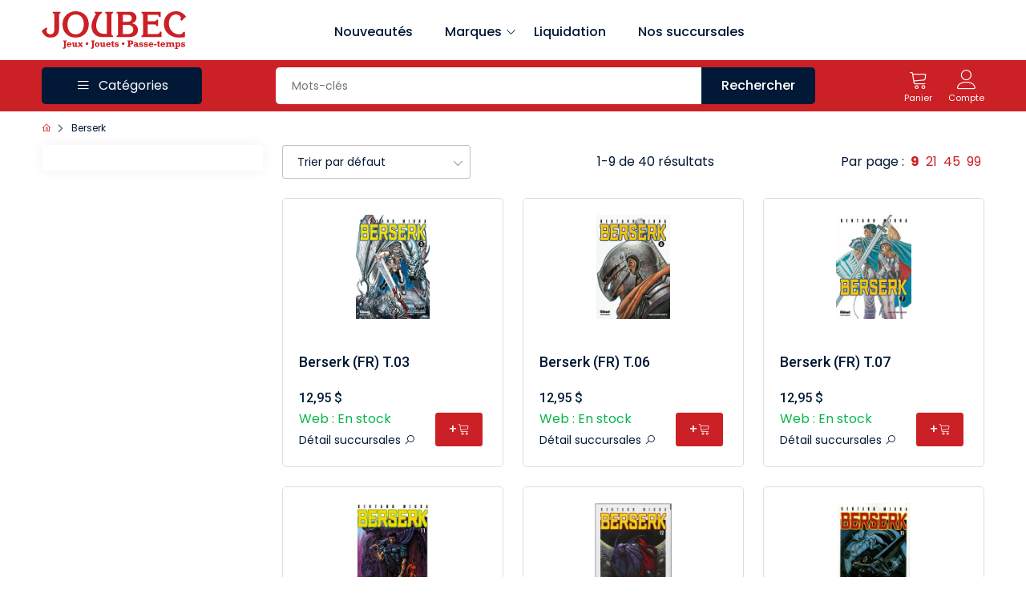

--- FILE ---
content_type: text/html; charset=utf-8
request_url: https://www.joubec.com/fr/recherche/berserk/?p0=s&p1=5194
body_size: 10789
content:

	<!DOCTYPE html>
	<html lang="fr">
	
	<head>
		<meta charset="UTF-8">

		<title>Berserk - Joubec acheter jouets et jeux au Québec et Canada - Achat en ligne</title>


		<meta name="viewport" content="width=device-width, initial-scale=1.0">
		<meta name="keywords" content="">
		<meta name="author" content="Joubec - www.joubec.com">
		<meta name="robots" content="nofollow">

		<base href="https://www.joubec.com/">
		<link rel="canonical" href="https://www.joubec.com/fr/recherche/berserk/?p0=s&amp;p1=5194">

		<link rel="apple-touch-icon" sizes="180x180" href="/apple-touch-icon.png">
		<link rel="icon" type="image/png" sizes="32x32" href="/favicon-32x32.png">
		<link rel="icon" type="image/png" sizes="16x16" href="/favicon-16x16.png">
		<link rel="manifest" href="/site.webmanifest">
		<link rel="mask-icon" href="/safari-pinned-tab.svg" color="#cc0000">
		<meta name="apple-mobile-web-app-title" content="Joubec">
		<meta name="application-name" content="Joubec">
		<meta name="msapplication-TileColor" content="#b91d47">
		<meta name="theme-color" content="#ffffff">

		<!-- Facebook Meta Tags -->
		<meta property="og:url" content="https://www.joubec.com/fr/recherche/berserk/?p0=s&amp;p1=5194">
		<meta property="og:type" content="website">
		<meta property="og:title" content="Berserk - Joubec acheter jouets et jeux au Québec et Canada - Achat en ligne">
		<meta property="og:description" content="">
		<meta property="og:image" content="https://www.joubec.com/img/logo-social.png">

		<!-- Twitter Meta Tags -->
		<meta name="twitter:card" content="summary_large_image">
		<meta property="twitter:domain" content="joubec.com">
		<meta property="twitter:url" content="https://www.joubec.com/fr/recherche/berserk/?p0=s&amp;p1=5194">
		<meta name="twitter:title" content="Berserk - Joubec acheter jouets et jeux au Québec et Canada - Achat en ligne">
		<meta name="twitter:description" content="">
		<meta name="twitter:image" content="https://www.joubec.com/img/logo-social.png">

		<!-- all css -->
		<link rel="stylesheet" href="assets/css/bootstrap.min.css">
		<link rel="stylesheet" href="assets/css/jquery-ui.css">
		<link rel="stylesheet" href="assets/css/slick-181.css">
		<link rel="stylesheet" href="assets/css/slick-theme.css">
		<link rel="stylesheet" href="assets/css/line-awesome.css">
		<link rel="stylesheet" href="assets/css/nice-select.css">
		<link rel="stylesheet" href="assets/css/style.12.css">
		<link rel="stylesheet" href="assets/css/responsive.2.css">

		<!-- all js -->
		<script src="assets/js/bootstrap.bundle.min.js"></script>
		<script src="assets/js/jquery-3.5.1.min.js"></script>
		<script src="assets/js/jquery-ui.min.js"></script>
		<script src="assets/js/slick-181.min.js"></script>
		<script src="assets/js/jquery.nice-select.min.js"></script>

		<script src="https://www.paypal.com/sdk/js?client-id=AbF0bwrp-w_7Gk142w2iA7xv34B0sfb-_wT0CZfvaYzvE2f5bOpKY_hAcMUBzbnwgusCwSWZNuWkfhIg&vault=true&locale=fr_CA&currency=CAD"></script>

    <!-- Google Tag Manager -->
    <script>(function(w,d,s,l,i){w[l]=w[l]||[];w[l].push({'gtm.start':
    new Date().getTime(),event:'gtm.js'});var f=d.getElementsByTagName(s)[0],
    j=d.createElement(s),dl=l!='dataLayer'?'&l='+l:'';j.async=true;j.src=
    'https://www.googletagmanager.com/gtm.js?id='+i+dl;f.parentNode.insertBefore(j,f);
    })(window,document,'script','dataLayer','GTM-5F3R8FXL');</script>
    <!-- End Google Tag Manager -->

	<script data-cfasync="false" nonce="971b2e66-7972-4c3b-8de4-cdf48da35892">try{(function(w,d){!function(j,k,l,m){if(j.zaraz)console.error("zaraz is loaded twice");else{j[l]=j[l]||{};j[l].executed=[];j.zaraz={deferred:[],listeners:[]};j.zaraz._v="5874";j.zaraz._n="971b2e66-7972-4c3b-8de4-cdf48da35892";j.zaraz.q=[];j.zaraz._f=function(n){return async function(){var o=Array.prototype.slice.call(arguments);j.zaraz.q.push({m:n,a:o})}};for(const p of["track","set","debug"])j.zaraz[p]=j.zaraz._f(p);j.zaraz.init=()=>{var q=k.getElementsByTagName(m)[0],r=k.createElement(m),s=k.getElementsByTagName("title")[0];s&&(j[l].t=k.getElementsByTagName("title")[0].text);j[l].x=Math.random();j[l].w=j.screen.width;j[l].h=j.screen.height;j[l].j=j.innerHeight;j[l].e=j.innerWidth;j[l].l=j.location.href;j[l].r=k.referrer;j[l].k=j.screen.colorDepth;j[l].n=k.characterSet;j[l].o=(new Date).getTimezoneOffset();if(j.dataLayer)for(const t of Object.entries(Object.entries(dataLayer).reduce((u,v)=>({...u[1],...v[1]}),{})))zaraz.set(t[0],t[1],{scope:"page"});j[l].q=[];for(;j.zaraz.q.length;){const w=j.zaraz.q.shift();j[l].q.push(w)}r.defer=!0;for(const x of[localStorage,sessionStorage])Object.keys(x||{}).filter(z=>z.startsWith("_zaraz_")).forEach(y=>{try{j[l]["z_"+y.slice(7)]=JSON.parse(x.getItem(y))}catch{j[l]["z_"+y.slice(7)]=x.getItem(y)}});r.referrerPolicy="origin";r.src="/cdn-cgi/zaraz/s.js?z="+btoa(encodeURIComponent(JSON.stringify(j[l])));q.parentNode.insertBefore(r,q)};["complete","interactive"].includes(k.readyState)?zaraz.init():j.addEventListener("DOMContentLoaded",zaraz.init)}}(w,d,"zarazData","script");window.zaraz._p=async d$=>new Promise(ea=>{if(d$){d$.e&&d$.e.forEach(eb=>{try{const ec=d.querySelector("script[nonce]"),ed=ec?.nonce||ec?.getAttribute("nonce"),ee=d.createElement("script");ed&&(ee.nonce=ed);ee.innerHTML=eb;ee.onload=()=>{d.head.removeChild(ee)};d.head.appendChild(ee)}catch(ef){console.error(`Error executing script: ${eb}\n`,ef)}});Promise.allSettled((d$.f||[]).map(eg=>fetch(eg[0],eg[1])))}ea()});zaraz._p({"e":["(function(w,d){})(window,document)"]});})(window,document)}catch(e){throw fetch("/cdn-cgi/zaraz/t"),e;};</script></head>
	
	<body>
	

    <!-- Google Tag Manager (noscript) -->
    <noscript><iframe src="https://www.googletagmanager.com/ns.html?id=GTM-5F3R8FXL"
    height="0" width="0" style="display:none;visibility:hidden"></iframe></noscript>
    <!-- End Google Tag Manager (noscript) -->

	<!-- Preloader -->
		<div class="preloader">
			<img src="assets/images/preloader.gif" alt="preloader">
		</div>
	
		<!-- top header -->
		<header class="home-2 d-none d-lg-block">
			<div class="container">
				<div class="d-flex align-items-center justify-content-between">
					 <!-- logo  -->
					<div class="logo">
						<a href="fr/">
							<img loading="lazy" src="img/logo-main.svg" alt="Joubec">
						</a>
					</div>
	
					<ul class="nav_bar">
						<li><a href="fr/recherche/nouveaute/?p0=new&amp;p1=1">Nouveautés</a></li>

						<li class="withsubs">
							<a>Marques <span><i class="las la-angle-down"></i></span></a>
							<div class="subnav py-3 px-2 gx-4">
								<ul class="pb-2">
									<li><a href="fr/marques/">Afficher toutes les marques</a></li>
								</ul>
								<div class="d-flex">
									<div class="single_subnav">
										<ul>
											<li><a href="fr/page/brio">Brio Jouets</a></li>
											<li><a href="fr/page/djeco">Djeco</a></li>
											<li><a href="fr/page/lego">LEGO</a></li>
											<li><a href="fr/page/lorcana">Lorcana</a></li>
											<li><a href="fr/page/playmobil">Playmobil</a></li>
											<li><a href="fr/page/pokemon">Pokémon</a></li>
											<li><a href="fr/page/schleich">Schleich</a></li>
											<li><a href="fr/page/smartgames">Smart Games</a></li>
											<li><a href="fr/page/upperdeck">Upper Deck</a></li>
										</ul>
									</div>
								</div>
							</div>
						</li>

						<li><a href="fr/recherche/reduit/?p0=rebate&amp;p1=1">Liquidation</a></li>

						<li><a href="fr/succursales/">Nos succursales</a></li>
					</ul>
					<div style="width: 180px;"></div>
				</div>
			</div>
		</header>
	
		<!-- navbar -->
		<nav class="home-2">
			<div class="container">
				<div class="d-flex align-items-center justify-content-between">
					<a href="fr/" class="mobile_logo d-block d-lg-none">
						<img loading="lazy" src="img/logo-main-w.svg" alt="Joubec">
					</a>
					<div class="all_category otherpage d-none d-lg-block">
						<div class="bars text-white d-flex align-items-center justify-content-center">
							<span class="icon">
								<i class="las la-bars"></i>
							</span>
							<span class="icon_text">Catégories</span>
						</div>
						<div class="sub_categories">
							<h5 class="d-block position-relative d-lg-none subcats_title">
								Catégories
							</h5>
							<div class="singlecats withsub">
    <span class="img_wrp">
        <i class="las la-robot"></i>
    </span>
    <span class="txt">Jouets</span>
    <span class="wsicon"><i class="las la-angle-right"></i></span>
    <div class="mega_menu">
        <div class="single_mega_menu">
            <div class="mega_menu_wrap">
                <h4><a href="fr/recherche/jouet/?p0=c&p1=95&src=m">Jouets</a></h4>
                <div class="mega_categories">
                    <a href="fr/recherche/bob/?p0=c&p1=209&src=m">Bébé</a>
                    <a href="fr/recherche/poupee/?p0=c&p1=36&src=m">Poupées</a>
                    <a href="fr/recherche/peluche/?p0=c&p1=82&src=m">Peluches</a>
                    <a href="fr/recherche/jouet/bain/?p0=c&p1=114&src=m">Bain</a>
                    <a href="fr/recherche/jouet/aimante/?p0=c&p1=421&src=m">Aimanté</a>
                    <a href="fr/recherche/jouet/educatif/?p0=c&p1=124&src=m">Éducatif</a>
                    <a href="fr/recherche/jouet/electronique/?p0=c&p1=97&src=m">Électronique</a>
                    <a href="fr/recherche/jouet/jeu-d-imitation-faire-semblant/?p0=c&p1=231&src=m">Jeu d'imitation</a>
                    <a href="">Science</a>
                    <a href="">Construction</a>
                    <a href="fr/recherche/jouet/ete-et-exterieur/?p0=c&p1=174&src=m">Jouet d'été</a>
                    <a href="fr/recherche/jouet/hiver/?p0=c&p1=422&src=m">Jouet d'hiver</a>
                </div>
            </div>
        </div>
    
        <div class="single_mega_menu">
            <div class="mega_menu_wrap">
                <h4><a href="fr/recherche/jouet/?p0=c&p1=95&src=m">Jouets</a></h4>
                <div class="mega_categories">
                    <a href="fr/recherche/jouet/vehicules/?p0=c&p1=149&src=m">Véhicules</a>
                    <a href="fr/recherche/jouet/musique/?p0=c&p1=553&src=m">Musique</a>
                    <a href="fr/recherche/jouet/nourriture/?p0=c&p1=126&src=m">Nourriture</a>
                    <a href="fr/recherche/jouet/billes/?p0=c&p1=619&src=m">Billes</a>
                    <a href="fr/recherche/jouet/sport/?p0=c&p1=175&src=m">Sport</a>
                    <a href="fr/recherche/jouet/sauteur/?p0=c&p1=419&src=m">Sauteur</a>
                    <a href="fr/recherche/jouet/porteur-et-velo/?p0=c&p1=182&src=m">Porteur et vélo</a>
                    <a href="fr/recherche/jouet/tente-tunnel/?p0=c&p1=420&src=m">Tente / tunnel</a>
                </div>
            </div>
            <div class="mega_menu_wrap">
                <h4><a href="fr/recherche/deguisement/?p0=c&p1=86&src=m">Déguisements</a></h4>
                <div class="mega_categories">
                    <a href="fr/recherche/bijou/?p0=c&p1=216">Bijoux</a>
                    <a href="fr/recherche/loisir-creatif/parfum-cosmetique/?p0=c&p1=558">Cosmétiques</a>
                </div>
            </div>
        </div>
    
        <div class="single_mega_menu">
            <div class="mega_menu_wrap">
                <h4>Jouets à collectionner</h4>
                <div class="mega_categories">
                    <a href="fr/recherche/?p0=q&p1=bakugan&src=m">Bakugan</a>
                    <a href="fr/recherche/?p0=q&p1=beyblade&src=m">Beyblade</a>
                    <a href="fr/recherche/?p0=q&p1=pokemon&src=m">Pokémon</a>
                    <a href="fr/recherche/?p0=q&p1=tech+deck&src=m">Tech Deck</a>
                    <a href="fr/recherche/l-o-l-surprise-lol/?p0=b&p1=1105&src=m">L.O.L. Suprise (LOL)</a>
                    <a href="fr/recherche/jouets-a-collectionner/calico-critters/?p0=c&p1=621&src=m">Calico Critters</a>
                </div>
            </div>
            <div class="mega_menu_wrap">
                <div class="mega_categories">
                    <a href="fr/recherche/brique-lego/?p0=c&p1=40&src=m">LEGO</a>
                    <a href="fr/recherche/playmobil/?p0=c&p1=38">Playmobil</a>
                    <a href="fr/recherche/train-en-bois/?p0=k&p1=1121&src=m">Train en bois</a>
                    <a href="fr/categorie/figurine-schleich/?p0=42">Figurines Schleich</a>
                 </div>
            </div>
        </div>
        <!-- single mega menu brands  -->
        <div class="single_mega_menu brnd">
            <div class="mega_brands">
                <a href="fr/page/schleich" class="mega_brnd_img">
                    <img loading="lazy" src="/images/raw_thumb/992bd1d1-7807-11ee-936f-fa163e529ced_t.jpg" alt="Schleich">
                </a>
                <a href="fr/recherche/?p0=b&p1=94&src=m" class="mega_brnd_img">
                    <img loading="lazy" src="/images/raw_thumb/216b5cf1-74d9-11ee-936f-fa163e529ced_t.jpg" alt="Hape">
                </a>
                <a href="fr/recherche/?p0=b&p1=6&src=m" class="mega_brnd_img">
                    <img loading="lazy" src="/images/raw_thumb/31c587ac-7807-11ee-936f-fa163e529ced_t.jpg" alt="Corolle">
                </a>
                <a href="fr/recherche/?p0=b&p1=138&src=m" class="mega_brnd_img">
                    <img loading="lazy" src="/images/raw_thumb/7b773c3e-74d8-11ee-936f-fa163e529ced_t.jpg" alt="Calico Critters">
                </a>
                <a href="fr/page/lego" class="mega_brnd_img">
                    <img loading="lazy" src="/images/raw_thumb/139e5e69-7807-11ee-936f-fa163e529ced_t.jpg" alt="LEGO">
                </a>
                <a href="fr/page/playmobil" class="mega_brnd_img">
                    <img loading="lazy" src="/images/raw_thumb/85482d66-7807-11ee-936f-fa163e529ced_t.jpg" alt="Playmobil">
                </a>
            </div>
        </div>
    </div>
</div>
<div class="singlecats withsub">
    <span class="img_wrp">
        <i class="las la-dice"></i>
    </span>
    <span class="txt">Jeux de société</span>
    <span class="wsicon"><i class="las la-angle-right"></i></span>
    <div class="mega_menu">
        <div class="single_mega_menu">
            <div class="mega_menu_wrap">
                 <h4><a href="fr/recherche/jeu-de-societe/?p0=c&p1=29&src=m">Jeux de société</a></h4>
                <div class="mega_categories">
                    <a href="fr/recherche/jeu-de-societe/classique/?p0=c&p1=81&src=m">Classique et traditionnel</a>
                    <a href="fr/recherche/jeu-de-societe/jeu-solitaire-1-joueur/?p0=c&p1=467&src=m">Solo (1 joueur)</a>
                    <a href="fr/recherche/jeu-de-societe-2-joueurs/?p0=k&p1=626&src=m">Pour 2 joueurs</a>
                    <a href="fr/recherche/jeu-de-societe/familial/?p0=c&p1=402&src=m">Familial</a>
                    <a href="fr/recherche/jeu-de-societe/passionne/?p0=c&p1=30&src=m">Pour les passionnés</a>
                    <a href="fr/recherche/jeu-de-societe/enfant/?p0=c&p1=93&src=m">Pour enfants</a>
                    <a href="fr/recherche/jeu/educatif/?p0=c&p1=161&src=m">Éducatif</a>
                    <a href="fr/recherche/jeu-de-societe/questionnaire/?p0=c&p1=70&src=m">Questionnaire</a>
                    <a href="fr/recherche/jeu-de-societe/party-et-ambiance/?p0=c&p1=173&src=m">De party et d'ambiance</a>
                    <a href="fr/recherche/jeu-de-societe/roll-and-write/?p0=c&p1=505&src=m">À cocher (Roll and Write)</a>
                    <a href="fr/recherche/jeu-de-societe/deck-building/?p0=c&p1=520&src=m">"Deck-building"</a>
                    <a href="fr/recherche/jeu-de-societe/jeu-de-cartes-evolutif/?p0=c&p1=404&src=m">Cartes évolutif</a>
                </div>
            </div>
        </div>
    
        <div class="single_mega_menu">
            <div class="mega_menu_wrap">
                <h4><a href="fr/recherche/jeu-de-societe/?p0=c&p1=29&src=m">Jeux de société</a></h4>
                <div class="mega_categories">
                    <a href="fr/recherche/jeu-de-societe/abstrait/?p0=c&p1=107&src=m">Abstrait et de logique</a>
                    <a href="fr/recherche/jeu-de-societe/enquetes-enigme/?p0=c&p1=504&src=m">Enquêtes et d'énigmes</a>
                    <a href="fr/recherche/jeu-de-societe/meurtre-et-mystere/?p0=c&p1=163&src=m">Meurtre et mystère</a>
                    <a href="fr/recherche/jeu-de-societe/jeu-d-evasion/?p0=c&p1=417&src=m">Évasion</a>
                    <a href="fr/recherche/jeu-de-societe/manipulation/?p0=c&p1=109&src=m">Manipulation</a>
                    <a href="">Domino, échecs, casino, poker</a>
                    <a href="fr/recherche/jeu-de-societe/cartes-a-jouer/?p0=c&p1=99&src=m">Cartes à jouer</a>
                    <a href="fr/recherche/jeu-de-societe/accessoire/?p0=c&p1=123&src=m">Accessoires pour jeux</a>
                </div>
            </div>
        </div>
    
        <div class="single_mega_menu">
            <div class="mega_menu_wrap">
                <h4><a href="fr/recherche/jeu-de-role/?p0=c&p1=23&src=m">Jeux de rôle</a></h4>
                <div class="mega_categories">
                    <a href="fr/recherche/jeu-de-role/livre/?p0=c&p1=24&src=m">Livres</a>
                    <a href="fr/recherche/jeu-de-role/des/?p0=c&p1=622&src=m">Dés</a>
                    <a href="fr/recherche/jeu-de-role/miniature-accessoire/?p0=c&p1=533&src=m">Accessoires pour figurines</a>
                    <a href="fr/recherche/jeu-de-role/miniature-non-peinte/?p0=c&p1=536&src=m">Figurines non peintes</a>
                    <a href="fr/recherche/jeu-de-role/miniature-peinte/?p0=c&p1=85&src=m">Figurines peintes</a>
                </div>
            </div>
            <div class="mega_menu_wrap">
                <h4><a href="fr/recherche/carte-a-collectionner/?p0=c&p1=25&src=m">Cartes à collectionner</a></h4>
                <div class="mega_categories">
                    <a href="fr/recherche/carte-a-collectionner/magic-the-gathering-mtg/?p0=c&p1=270&src=m">Magic the Gathering (MTG)</a>
                    <a href="fr/recherche/carte-a-collectionner/pokemon/?p0=c&p1=272&src=m">Pokémon</a>
                    <a href="fr/recherche/carte-a-collectionner/carte-hockey/?p0=c&p1=26&src=m">Cartes de hockey</a>
                    <a href="fr/recherche/carte-a-collectionner/accessoire/?p0=c&p1=28&src=m">Accessoires</a>
                </div>
            </div>
        </div>
        <!-- single mega menu brands  -->
        <div class="single_mega_menu brnd">
            <div class="mega_brands">
                <a href="fr/page/djeco" class="mega_brnd_img">
                    <img loading="lazy" src="/images/raw_thumb/09eb3d06-7807-11ee-936f-fa163e529ced_t.jpg" alt="Djeco">
                </a>
                <a href="fr/recherche/?p0=b&p1=49&src=m" class="mega_brnd_img">
                    <img loading="lazy" src="/images/raw_thumb/5c545cf9-74d9-11ee-936f-fa163e529ced_t.jpg" alt="Asmodee">
                </a>
                <a href="fr/page/smartgames" class="mega_brnd_img">
                    <img loading="lazy" src="/images/raw_thumb/fd0ea0e9-7806-11ee-936f-fa163e529ced_t.jpg" alt="Smart Games">
                </a>
                <a href="fr/recherche/?p0=b&p1=27&src=m" class="mega_brnd_img">
                    <img loading="lazy" src="/images/raw_thumb/45ec62bc-7805-11ee-936f-fa163e529ced_t.jpg" alt="FoxMind">
                </a>
            </div>
        </div>
    </div>
</div>
<div class="singlecats withsub">
    <span class="img_wrp">
        <i class="las la-paint-brush"></i>
    </span>
    <span class="txt">Passe-temps</span>
    <span class="wsicon"><i class="las la-angle-right"></i></span>
    <div class="mega_menu">
        <div class="single_mega_menu">
            <div class="mega_menu_wrap">
                <h4>Passe-temps</h4>
                <div class="mega_categories">
                    <a href="fr/recherche/loisir-creatif/broderie-diamant-peinture-diamant/?p0=c&p1=527&src=m">Broderie diamant</a>
                    <a href="fr/recherche/loisir-creatif/peinture-a-numero/?p0=c&p1=282&src=m">Peinture à numéro</a>
                    <a href="fr/recherche/loisir-creatif/perle-a-repasser-mosaique/?p0=c&p1=71&src=m">Perle à repasser</a>
                    <a href="">Modèle réduit</a>
                    <a href="fr/recherche/modele-reduit/matchitecture-allumette/?p0=c&p1=287&src=m">Matchitecture (micromadriers)</a>
                    <a href="fr/recherche/jeu/remue-meninges/?p0=c&p1=160&src=m">Remue-méninges</a>
                </div>
            </div>
            <div class="mega_menu_wrap">
                <h4><a href="fr/recherche/loisir-creatif/?p0=c&p1=65&src=m">Loisirs créatifs</a></h4>
                <div class="mega_categories">
                    <a href="">Bricolage/coloriage/peinture</a>
                    <a href="">Artistique</a>
                    <a href="fr/recherche/loisir-creatif/pate-a-modeler/?p0=c&p1=101&src=m">Pâte à modeler</a>
                    <a href="fr/recherche/loisir-creatif/cuisine-bouffe/?p0=c&p1=559&src=m">Cuisine</a>
                </div>
            </div>
        </div>
    
        <div class="single_mega_menu">
            <div class="mega_menu_wrap">
                <h4><a href="fr/recherche/habilete/?p0=c&p1=50&src=m">Habileté</a></h4>
                <div class="mega_categories">
                    <a href="">Cirque</a>
                    <a href="fr/recherche/habilete/aki/?p0=c&p1=92&src=m">Aki</a>
                    <a href="fr/recherche/habilete/disque/?p0=c&p1=91&src=m">Disque à lancer</a>
                    <a href="fr/recherche/habilete/magie/?p0=c&p1=88&src=m">Magie</a>
                    <a href="fr/recherche/habilete/toupie/?p0=c&p1=54&src=m">Toupie</a>
                    <a href="fr/recherche/habilete/yoyo/?p0=c&p1=51&src=m">Yo-yo</a>
                    <a href="fr/recherche/cerf-volant/?p0=c&p1=46&src=m">Cerf-volant</a>
                </div>
            </div>
            <div class="mega_menu_wrap">
                <h4><a href="fr/recherche/collection/?p0=c&p1=283&src=m">Collection</a></h4>
                <div class="mega_categories">
                    <a href="fr/recherche/collection/monnaie/?p0=c&p1=285&src=m">Monnaie</a>
                    <a href="fr/recherche/collection/timbre/?p0=c&p1=284&src=m">Timbre</a>
                </div>
            </div>
        </div>
    
        <div class="single_mega_menu">
            <div class="mega_menu_wrap">
                <h4>Matériel d'art</h4>
                <div class="mega_categories">
                    <a href="">Accessoires</a>
                    <a href="">Peintures</a>
                    <a href="">Cadres et toiles</a>
                    <a href="">Pinceaux</a>
                </div>
            </div>
             <div class="mega_menu_wrap">
                <div class="mega_categories">
                    <a href="">Cartes de fête</a>
                </div>
            </div>
        </div>
        <!-- single mega menu brands  -->
        <div class="single_mega_menu brnd">
            <div class="mega_brands">
                <a href="fr/recherche/?p0=b&p1=586&src=m" class="mega_brnd_img">
                    <img loading="lazy" src="/images/raw_thumb/0846df46-74d8-11ee-936f-fa163e529ced_t.jpg" alt="Matchitecture">
                </a>
                <a href="fr/recherche/?p0=b&p1=288&src=m" class="mega_brnd_img">
                    <img loading="lazy" src="/images/raw_thumb/423a00c3-74d8-11ee-936f-fa163e529ced_t.jpg" alt="Wrebbit">
                </a>
                <a href="fr/recherche/?p0=b&p1=168&src=m" class="mega_brnd_img">
                    <img loading="lazy" src="/images/raw_thumb/1d0ac56b-782c-11ee-936f-fa163e529ced_t.jpg" alt="Duncan">
                </a>
            </div>
        </div>
    </div>
</div>
<div class="singlecats withsub">
    <span class="img_wrp">
        <i class="las la-puzzle-piece"></i>
    </span>
     <span class="txt">Casse-tête</span>
    <span class="wsicon"><i class="las la-angle-right"></i></span>
    <div class="mega_menu">
        <div class="single_mega_menu">
            <div class="mega_menu_wrap">
                <h4><a href="fr/recherche/casse-tete/casse-tete-adulte/?p0=c&p1=32&src=m">Casse-tête adulte</a></h4>
                <div class="mega_categories">
                    <a href="fr/recherche/casse-tete/casse-tete-adulte/casse-tete-adulte/300-pieces/?p0=c&p1=32&p2=c&p3=279&src=m">300 pièces</a>
                    <a href="fr/recherche/casse-tete/casse-tete-adulte/casse-tete-adulte/500-pieces/?p0=c&p1=32&p2=c&p3=252&src=m">500 pièces</a>
                    <a href="fr/recherche/casse-tete/casse-tete-adulte/casse-tete-adulte/750-pieces/?p0=c&p1=32&p2=c&p3=455&src=m">750 pièces</a>
                    <a href="fr/recherche/casse-tete/casse-tete-adulte/casse-tete-adulte/1000-pieces/?p0=c&p1=32&p2=c&p3=254&src=m">1000 pièces</a>
                    <a href="fr/recherche/casse-tete/casse-tete-adulte/casse-tete-adulte/1500-pieces/?p0=c&p1=32&p2=c&p3=256&src=m">1500 pièces</a>
                    <a href="fr/recherche/casse-tete/casse-tete-adulte/casse-tete-adulte/grand-nombre-de-pieces/?p0=c&p1=32&p2=c&p3=257&src=m">2000 pièces et +</a>
                    <a href="fr/recherche/casse-tete/casse-tete-adulte/casse-tete-adulte/3d/?p0=c&p1=32&p2=c&p3=103&src=m">3D</a>
                    <a href="fr/recherche/casse-tete/casse-tete-adulte/casse-tete-adulte/accessoire/?p0=c&p1=32&p2=c&p3=115&src=m">Accessoires</a>
                </div>
            </div>
        </div>
    
        <div class="single_mega_menu">
            <div class="mega_menu_wrap">
                <h4><a href="fr/recherche/casse-tete/casse-tete-enfant/?p0=c&p1=251&src=m">Casse-tête enfant</a></h4>
                <div class="mega_categories">
                    <a href="fr/recherche/casse-tete/casse-tete-enfant/casse-tete-enfant/1-an-gros-boutons/?p0=c&p1=251&p2=c&p3=259&src=m">1 an</a>
                    <a href="fr/recherche/casse-tete/casse-tete-enfant/casse-tete-enfant/2-ans/?p0=c&p1=251&p2=c&p3=269&src=m">2 ans</a>
                    <a href="fr/recherche/casse-tete/casse-tete-enfant/casse-tete-enfant/3-ans/?p0=c&p1=251&p2=c&p3=268&src=m">3 ans</a>
                    <a href="fr/recherche/casse-tete/casse-tete-enfant/casse-tete-enfant/4-ans/?p0=c&p1=251&p2=c&p3=265&src=m">4 ans</a>
                    <a href="fr/recherche/casse-tete/casse-tete-enfant/casse-tete-enfant/5-ans/?p0=c&p1=251&p2=c&p3=264&src=m">5 ans</a>
                    <a href="fr/recherche/casse-tete/casse-tete-enfant/casse-tete-enfant/6-ans/?p0=c&p1=251&p2=c&p3=263&src=m">6-7 ans</a>
                    <a href="fr/recherche/casse-tete/casse-tete-enfant/casse-tete-enfant/8-ans/?p0=c&p1=251&p2=c&p3=262&src=m">8 ans</a>
                    <a href="fr/recherche/casse-tete/casse-tete-enfant/casse-tete-enfant/9-ans/?p0=c&p1=251&p2=c&p3=261&src=m">9 ans</a>
                </div>
            </div>
        </div>
    
        <div class="single_mega_menu">
        </div>
        
        <!-- single mega menu brands  -->
        <div class="single_mega_menu brnd">
            <div class="mega_brands">
                <a href="fr/recherche/?p0=b&p1=20&src=m" class="mega_brnd_img">
                    <img loading="lazy" src="/images/raw_thumb/840bfbaa-74d9-11ee-936f-fa163e529ced_t.jpg" alt="Ravensburger">
                </a>
                <a href="fr/recherche/?p0=b&p1=53&src=m" class="mega_brnd_img">
                    <img loading="lazy" src="/images/raw_thumb/54bd9477-74d9-11ee-936f-fa163e529ced_t.jpg" alt="Heye">
                </a>
                <a href="fr/recherche/?p0=b&p1=57&src=m" class="mega_brnd_img">
                    <img loading="lazy" src="/images/raw_thumb/4872f491-74d9-11ee-936f-fa163e529ced_t.jpg" alt="Jumbo">
                </a>
                <a href="fr/recherche/?p0=b&p1=676&src=m" class="mega_brnd_img">
                    <img loading="lazy" src="/images/raw_thumb/c164a3f2-782d-11ee-936f-fa163e529ced_t.jpg" alt="Trefl">
                </a>
            </div>
        </div>
    </div>
</div>
						</div>
					</div>
					<!-- search wrapper  -->
					<div class="search_wrap d-none d-lg-block">
						<form class="jb-obj-search-text" action="fr/recherche/" method="get" accept-charset="UTF-8">
							<input type="hidden" name="p0" value="q">
							<!-- search input box  -->
							<div class="search d-flex">
								<div class="search_input">
									<input type="text" name="p1" autocomplete="off" maxlength="50" placeholder="Mots-clés" id="show_suggest">
								</div>
								<div class="search_subimt">
									<button type="submit">
										<span class="d-none d-sm-inline-block">Rechercher</span>
										<span class="d-sm-none d-inline-block"><i class="icon-search-left"></i></span>
									</button>
								</div>
							</div>
						</form>
					</div>
	
					<script>
						$(document).ready(function() {
							$('form.jb-obj-search-text').on('submit', function() {
								if (_gaq) _gaq.push(['_trackEvent', 'Search', 'Start with text', $(this).find('input[type="text"]').val()]);
								if (fbq) fbq('track', 'Search');
							});
						});
					</script>

					<!-- header 3 icons  cart,wishlist,account -->
					<div class="header_icon d-flex align-items-center">
						<!-- <a href="wish-list.html" class="icon_wrp text-center wishlist ms-0">
							<span class="icon">
								<i class="icon-heart"></i>
							</span>
							<span class="icon_text">Wish List</span>
							<span class="pops">6</span>
						</a> -->
					   <!-- shop cart wrapper  -->
						<div class="shopcart">
							<a href="fr/panier/" class="icon_wrp text-center d-none d-lg-block">
								<span class="icon">
									<i class="icon-cart"></i>
								</span>
								<span class="icon_text">Panier</span>

								<span class="pops menu-panier-qte" style="visibility: hidden">0</span>
							</a>
						</div>
						<!-- my account wrapper  -->
						<div class="position-relative myacwrap">
						<a href="fr/compte/?p0=orderhistory" class="icon_wrp text-center myacc d-none d-lg-block">
								<span class="icon">
								   <i class="icon-user-line"></i>
								</span>
								<span class="icon_text">Compte</span>
							</a>
							<a href="javascript:void(0)" class="icon_wrp text-center myacc d-lg-none">
								<span class="icon">
								   <i class="icon-user-line"></i>
								</span>
								<span class="icon_text">Compte</span>
							</a>
							<!-- my account hover  -->
							<div class="myacc_cont">
								<div class="ac_join">
									<p>Bienvenue chez Joubec</p>
									<div class="account_btn d-flex flex-column justify-content-between">
										<a href="fr/connexion/" class="default_btn second">Connexion</a>
										<a href="fr/inscription/" class="default_btn mt-2">Inscription</a>
									</div>
								</div>
							</div>
						</div>
					</div>
	
				</div>
			</div>
		</nav>
	
		<!-- mobile bottom bar -->
		<div class="mobile_bottombar d-block d-lg-none">
			<div class="header_icon">
				<a href="javascript:void(0)" class="icon_wrp text-center open_menu">
					<span class="icon">
						<i class="las la-bars"></i>
					</span>
					<span class="icon_text">Menu</span>
				</a>
				<a href="javascript:void(0)" class="icon_wrp text-center open_category">
					<span class="icon">
						<i class="icon-list-ul"></i>
					</span>
					<span class="icon_text">Catégories</span>
				</a>
				<a href="javascript:void(0)" class="icon_wrp text-center" id="src_icon">
					<span class="icon">
					   <i class="icon-search-left"></i>
					</span>
					<span class="icon_text">Rechercher</span>
				</a>
				<a href="fr/panier/" class="icon_wrp crt text-center">
					<span class="icon">
						<i class="icon-cart"></i>
					</span>
					<span class="icon_text">Panier</span>
					<span class="pops menu-panier-qte" style="visibility: hidden">0</span>
				</a>
			</div>
		</div>
	
		<!-- mobile menu -->
		<div class="mobile_menwrap d-lg-none" id="mobile_menwrap">
			<div class="mobile_menu_2">
				<h5 class="mobile_title">
					Menu
					<span class="sidebarclose" id="menuclose">
						<i class="las la-times"></i>
					</span>
				</h5>
				<ul>
					<li>
						<a href="fr/">
							Accueil
						</a>
					</li>
	
					<li>
						<a href="fr/recherche/nouveaute/?p0=new&amp;p1=1">
							Nouveautés
						</a>
					</li>
	
					<li>
						<a href="fr/marques/">
							Marques
						</a>
					</li>
	
					<li>
						<a href="fr/recherche/reduit/?p0=rebate&amp;p1=1">
							Liquidation
						</a>
					</li>
	
					<li>
						<a href="fr/succursales/">
							Nos succursales
						</a>
					</li>
	
					<!-- with sub menu  -->
					<li class="withsub">
						<a href="javascript:void(0)">
							Compte
						</a>
						<!-- sub menu  -->
						<div class="submn">
							<a href="fr/connexion/">Connexion</a>
							<a href="fr/inscription/">Inscription</a>
						</div>
					</li>
				</ul>
			</div>
		</div>
	
		<!-- mobile searchbar -->
		<div class="mobile_search_bar">
				<div class="mobile_search_text">
				<p>Que cherchez vous?</p>
				<span class="close_mbsearch" id="close_mbsearch">
					<i class="las la-times"></i>
				</span>
			</div>
			<form class="jb-obj-search-text" action="fr/recherche/" method="get" accept-charset="UTF-8">
				<input type="hidden" name="p0" value="q">
				<input type="text" name="p1" autocomplete="off" maxlength="50" placeholder="Mots-clés...">
				<button type="submit">
				   <i class="icon-search-left"></i>
				</button>
			</form>
	
		</div>
	
		<!-- mobile category -->
		<div class="mobile_menwrap d-lg-none" id="mobile_catwrap">
			<div class="sub_categories">
				<h5 class="mobile_title">
					Catégories
					<span class="sidebarclose" id="catclose">
						<i class="las la-times"></i>
					</span>
				</h5>
				<div class="singlecats withsub">
    <span class="img_wrp">
        <i class="las la-robot"></i>
    </span>
    <span class="txt">Jouets</span>
    <span class="wsicon"><i class="las la-angle-right"></i></span>
    <div class="mega_menu">
        <div class="single_mega_menu">
            <div class="mega_menu_wrap">
                <h4>Jouets</h4>
                <div class="mega_categories">
                    <a href="fr/recherche/bob/?p0=c&p1=209&src=m">Bébé</a>
                    <a href="fr/recherche/poupee/?p0=c&p1=36&src=m">Poupées</a>
                    <a href="fr/recherche/peluche/?p0=c&p1=82&src=m">Peluches</a>
                    <a href="fr/recherche/jouet/bain/?p0=c&p1=114&src=m">Bain</a>
                    <a href="fr/recherche/jouet/aimante/?p0=c&p1=421&src=m">Aimanté</a>
                    <a href="fr/recherche/jouet/educatif/?p0=c&p1=124&src=m">Éducatif</a>
                    <a href="fr/recherche/jouet/electronique/?p0=c&p1=97&src=m">Électronique</a>
                    <a href="fr/recherche/jouet/jeu-d-imitation-faire-semblant/?p0=c&p1=231&src=m">Jeu d'imitation</a>
                    <a href="">Science</a>
                    <a href="">Construction</a>
                    <a href="fr/recherche/jouet/ete-et-exterieur/?p0=c&p1=174&src=m">Jouet d'été</a>
                    <a href="fr/recherche/jouet/hiver/?p0=c&p1=422&src=m">Jouet d'hiver</a>
                    <a href="fr/recherche/jouet/vehicules/?p0=c&p1=149&src=m">Véhicules</a>
                    <a href="fr/recherche/jouet/musique/?p0=c&p1=553&src=m">Musique</a>
                    <a href="fr/recherche/jouet/nourriture/?p0=c&p1=126&src=m">Nourriture</a>
                    <a href="fr/recherche/jouet/billes/?p0=c&p1=619&src=m">Billes</a>
                    <a href="fr/recherche/jouet/sport/?p0=c&p1=175&src=m">Sport</a>
                    <a href="fr/recherche/jouet/sauteur/?p0=c&p1=419&src=m">Sauteur</a>
                    <a href="fr/recherche/jouet/porteur-et-velo/?p0=c&p1=182&src=m">Porteur et vélo</a>
                    <a href="fr/recherche/jouet/tente-tunnel/?p0=c&p1=420&src=m">Tente / tunnel</a>
                </div>
            </div>
            <div class="mega_menu_wrap">
                <h4>Déguisements</h4>
                <div class="mega_categories">
                    <a href="fr/recherche/bijou/?p0=c&p1=216">Bijoux</a>
                    <a href="fr/recherche/loisir-creatif/parfum-cosmetique/?p0=c&p1=558">Cosmétiques</a>
                </div>
            </div>
            <div class="mega_menu_wrap">
                <h4>Jouets à collectionner</h4>
                <div class="mega_categories">
                    <a href="fr/recherche/?p0=q&p1=bakugan&src=m">Bakugan</a>
                    <a href="fr/recherche/?p0=q&p1=beyblade&src=m">Beyblade</a>
                    <a href="fr/recherche/?p0=q&p1=pokemon&src=m">Pokémon</a>
                    <a href="fr/recherche/?p0=q&p1=tech+deck&src=m">Tech Deck</a>
                    <a href="fr/recherche/l-o-l-surprise-lol/?p0=b&p1=1105&src=m">L.O.L. Suprise (LOL)</a>
                    <a href="fr/recherche/jouets-a-collectionner/calico-critters/?p0=c&p1=621&src=m">Calico Critters</a>
                </div>
            </div>
            <div class="mega_menu_wrap">
                <div class="mega_categories">
                    <a href="fr/recherche/brique-lego/?p0=c&p1=40&src=m">LEGO</a>
                    <a href="fr/recherche/playmobil/?p0=c&p1=38">Playmobil</a>
                    <a href="fr/recherche/train-en-bois/?p0=k&p1=1121&src=m">Train en bois</a>
                    <a href="fr/categorie/figurine-schleich/?p0=42">Figurines Schleich</a>
                 </div>
            </div>
        </div>
    </div>
</div>
<div class="singlecats withsub">
    <span class="img_wrp">
        <i class="las la-dice"></i>
    </span>
    <span class="txt">Jeux de société</span>
    <span class="wsicon"><i class="las la-angle-right"></i></span>
    <div class="mega_menu">
        <div class="single_mega_menu">
            <div class="mega_menu_wrap">
                <h4>Jeux de société</h4>
                <div class="mega_categories">
                    <a href="fr/recherche/jeu-de-societe/classique/?p0=c&p1=81&src=m">Classique et traditionnel</a>
                    <a href="fr/recherche/jeu-de-societe/jeu-solitaire-1-joueur/?p0=c&p1=467&src=m">Solo (1 joueur)</a>
                    <a href="fr/recherche/jeu-de-societe-2-joueurs/?p0=k&p1=626&src=m">Pour 2 joueurs</a>
                    <a href="fr/recherche/jeu-de-societe/familial/?p0=c&p1=402&src=m">Familial</a>
                    <a href="fr/recherche/jeu-de-societe/passionne/?p0=c&p1=30&src=m">Pour les passionnés</a>
                    <a href="fr/recherche/jeu-de-societe/enfant/?p0=c&p1=93&src=m">Pour enfants</a>
                    <a href="fr/recherche/jeu/educatif/?p0=c&p1=161&src=m">Éducatif</a>
                    <a href="fr/recherche/jeu-de-societe/questionnaire/?p0=c&p1=70&src=m">Questionnaire</a>
                    <a href="fr/recherche/jeu-de-societe/party-et-ambiance/?p0=c&p1=173&src=m">De party et d'ambiance</a>
                    <a href="fr/recherche/jeu-de-societe/roll-and-write/?p0=c&p1=505&src=m">À cocher (Roll and Write)</a>
                    <a href="fr/recherche/jeu-de-societe/deck-building/?p0=c&p1=520&src=m">"Deck-building"</a>
                    <a href="fr/recherche/jeu-de-societe/jeu-de-cartes-evolutif/?p0=c&p1=404&src=m">Cartes évolutif</a>
                    <a href="fr/recherche/jeu-de-societe/abstrait/?p0=c&p1=107&src=m">Abstrait et de logique</a>
                    <a href="fr/recherche/jeu-de-societe/enquetes-enigme/?p0=c&p1=504&src=m">Enquêtes et d'énigmes</a>
                    <a href="fr/recherche/jeu-de-societe/meurtre-et-mystere/?p0=c&p1=163&src=m">Meurtre et mystère</a>
                    <a href="fr/recherche/jeu-de-societe/jeu-d-evasion/?p0=c&p1=417&src=m">Évasion</a>
                    <a href="fr/recherche/jeu-de-societe/manipulation/?p0=c&p1=109&src=m">Manipulation</a>
                    <a href="">Domino, échecs, casino, poker</a>
                    <a href="fr/recherche/jeu-de-societe/cartes-a-jouer/?p0=c&p1=99&src=m">Cartes à jouer</a>
                    <a href="fr/recherche/jeu-de-societe/accessoire/?p0=c&p1=123&src=m">Accessoires pour jeux</a>
                </div>
            </div>
            <div class="mega_menu_wrap">
               <h4>Jeux de rôle</h4>
                <div class="mega_categories">
                    <a href="fr/recherche/jeu-de-role/livre/?p0=c&p1=24&src=m">Livres</a>
                    <a href="fr/recherche/jeu-de-role/des/?p0=c&p1=622&src=m">Dés</a>
                    <a href="fr/recherche/jeu-de-role/miniature-accessoire/?p0=c&p1=533&src=m">Accessoires pour figurines</a>
                    <a href="fr/recherche/jeu-de-role/miniature-non-peinte/?p0=c&p1=536&src=m">Figurines non peintes</a>
                    <a href="fr/recherche/jeu-de-role/miniature-peinte/?p0=c&p1=85&src=m">Figurines peintes</a>
                </div>
            </div>
            <div class="mega_menu_wrap">
                <h4>Cartes à collectionner</h4>
                <div class="mega_categories">
                    <a href="fr/recherche/carte-a-collectionner/magic-the-gathering-mtg/?p0=c&p1=270&src=m">Magic the Gathering (MTG)</a>
                    <a href="fr/recherche/carte-a-collectionner/pokemon/?p0=c&p1=272&src=m">Pokémon</a>
                    <a href="fr/recherche/carte-a-collectionner/carte-hockey/?p0=c&p1=26&src=m">Cartes de hockey</a>
                    <a href="fr/recherche/carte-a-collectionner/accessoire/?p0=c&p1=28&src=m">Accessoires</a>
                </div>
            </div>
        </div>
   </div>
</div>
<div class="singlecats withsub">
    <span class="img_wrp">
        <i class="las la-paint-brush"></i>
    </span>
     <span class="txt">Passe-temps</span>
    <span class="wsicon"><i class="las la-angle-right"></i></span>
    <div class="mega_menu">
        <div class="single_mega_menu">
            <div class="mega_menu_wrap">
                <h4>Passe-temps</h4>
                <div class="mega_categories">
                    <a href="fr/recherche/loisir-creatif/broderie-diamant-peinture-diamant/?p0=c&p1=527&src=m">Broderie diamant</a>
                    <a href="fr/recherche/loisir-creatif/peinture-a-numero/?p0=c&p1=282&src=m">Peinture à numéro</a>
                    <a href="fr/recherche/loisir-creatif/perle-a-repasser-mosaique/?p0=c&p1=71&src=m">Perle à repasser</a>
                    <a href="">Modèle réduit</a>
                    <a href="fr/recherche/modele-reduit/matchitecture-allumette/?p0=c&p1=287&src=m">Matchitecture (micromadriers)</a>
                    <a href="fr/recherche/jeu/remue-meninges/?p0=c&p1=160&src=m">Remue-méninges</a>
                </div>
            </div>
            <div class="mega_menu_wrap">
                <h4>Loisirs créatifs</h4>
                <div class="mega_categories">
                    <a href="">Bricolage/coloriage/peinture</a>
                    <a href="">Artistique</a>
                    <a href="fr/recherche/loisir-creatif/pate-a-modeler/?p0=c&p1=101&src=m">Pâte à modeler</a>
                    <a href="fr/recherche/loisir-creatif/cuisine-bouffe/?p0=c&p1=559&src=m">Cuisine</a>
                </div>
            </div>
            <div class="mega_menu_wrap">
                <h4>Habileté</h4>
                <div class="mega_categories">
                    <a href="">Cirque</a>
                    <a href="fr/recherche/habilete/aki/?p0=c&p1=92&src=m">Aki</a>
                    <a href="fr/recherche/habilete/disque/?p0=c&p1=91&src=m">Disque à lancer</a>
                    <a href="fr/recherche/habilete/magie/?p0=c&p1=88&src=m">Magie</a>
                    <a href="fr/recherche/habilete/toupie/?p0=c&p1=54&src=m">Toupie</a>
                    <a href="fr/recherche/habilete/yoyo/?p0=c&p1=51&src=m">Yo-yo</a>
                    <a href="fr/recherche/cerf-volant/?p0=c&p1=46&src=m">Cerf-volant</a>
                </div>
            </div>
            <div class="mega_menu_wrap">
                <h4>Collection</h4>
                <div class="mega_categories">
                    <a href="fr/recherche/collection/monnaie/?p0=c&p1=285&src=m">Monnaie</a>
                    <a href="fr/recherche/collection/timbre/?p0=c&p1=284&src=m">Timbre</a>
                </div>
            </div>
             <div class="mega_menu_wrap">
                <h4>Matériel d'art</h4>
                <div class="mega_categories">
                    <a href="">Accessoires</a>
                    <a href="">Peintures</a>
                    <a href="">Cadres et toiles</a>
                    <a href="">Pinceaux</a>
                </div>
            </div>
             <div class="mega_menu_wrap">
                <div class="mega_categories">
                    <a href="">Cartes de fête</a>
                </div>
            </div>
        </div>
   </div>
</div>
<div class="singlecats withsub">
    <span class="img_wrp">
        <i class="las la-puzzle-piece"></i>
    </span>
     <span class="txt">Casse-tête</span>
    <span class="wsicon"><i class="las la-angle-right"></i></span>
    <div class="mega_menu">
        <div class="single_mega_menu">
            <div class="mega_menu_wrap">
                <h4>Casse-tête adulte</h4>
                <div class="mega_categories">
                    <a href="fr/recherche/casse-tete/casse-tete-adulte/casse-tete-adulte/300-pieces/?p0=c&p1=32&p2=c&p3=279&src=m">300 pièces</a>
                    <a href="fr/recherche/casse-tete/casse-tete-adulte/casse-tete-adulte/500-pieces/?p0=c&p1=32&p2=c&p3=252&src=m">500 pièces</a>
                    <a href="fr/recherche/casse-tete/casse-tete-adulte/casse-tete-adulte/750-pieces/?p0=c&p1=32&p2=c&p3=455&src=m">750 pièces</a>
                    <a href="fr/recherche/casse-tete/casse-tete-adulte/casse-tete-adulte/1000-pieces/?p0=c&p1=32&p2=c&p3=254&src=m">1000 pièces</a>
                    <a href="fr/recherche/casse-tete/casse-tete-adulte/casse-tete-adulte/1500-pieces/?p0=c&p1=32&p2=c&p3=256&src=m">1500 pièces</a>
                    <a href="fr/recherche/casse-tete/casse-tete-adulte/casse-tete-adulte/grand-nombre-de-pieces/?p0=c&p1=32&p2=c&p3=257&src=m">2000 pièces et +</a>
                    <a href="fr/recherche/casse-tete/casse-tete-adulte/casse-tete-adulte/3d/?p0=c&p1=32&p2=c&p3=103&src=m">3D</a>
                    <a href="fr/recherche/casse-tete/casse-tete-adulte/casse-tete-adulte/accessoire/?p0=c&p1=32&p2=c&p3=115&src=m">Accessoires</a>
                </div>
            </div>
            <div class="mega_menu_wrap">
                <h4>Casse-tête enfant</h4>
                <div class="mega_categories">
                    <a href="fr/recherche/casse-tete/casse-tete-enfant/casse-tete-enfant/1-an-gros-boutons/?p0=c&p1=251&p2=c&p3=259&src=m">1 an</a>
                    <a href="fr/recherche/casse-tete/casse-tete-enfant/casse-tete-enfant/2-ans/?p0=c&p1=251&p2=c&p3=269&src=m">2 ans</a>
                    <a href="fr/recherche/casse-tete/casse-tete-enfant/casse-tete-enfant/3-ans/?p0=c&p1=251&p2=c&p3=268&src=m">3 ans</a>
                    <a href="fr/recherche/casse-tete/casse-tete-enfant/casse-tete-enfant/4-ans/?p0=c&p1=251&p2=c&p3=265&src=m">4 ans</a>
                    <a href="fr/recherche/casse-tete/casse-tete-enfant/casse-tete-enfant/5-ans/?p0=c&p1=251&p2=c&p3=264&src=m">5 ans</a>
                    <a href="fr/recherche/casse-tete/casse-tete-enfant/casse-tete-enfant/6-ans/?p0=c&p1=251&p2=c&p3=263&src=m">6-7 ans</a>
                    <a href="fr/recherche/casse-tete/casse-tete-enfant/casse-tete-enfant/8-ans/?p0=c&p1=251&p2=c&p3=262&src=m">8 ans</a>
                    <a href="fr/recherche/casse-tete/casse-tete-enfant/casse-tete-enfant/9-ans/?p0=c&p1=251&p2=c&p3=261&src=m">9 ans</a>
                </div>
            </div>
        </div>
        
    </div>
</div>
			</div>
		</div>

		<!-- breadcrumbs -->
		<div class="container">
			<div class="breadcrumbs">
				<a href="fr/"><i class="las la-home"></i></a>
					<a class="active" href="fr/recherche/berserk/?p0=s&amp;p1=5194#contenu">Berserk</a>			</div>
		</div>

    <!-- shop grid view -->
    <div class="shop_wrap section_padding_b">
        <div class="container">
            <div class="row">
                <div class="col-xl-3 col-lg-4 position-relative">
                    <div class="filter_box py-3 px-3 shadow_sm">
                        <div class="close_filter d-block d-lg-none"><i class="las la-times"></i></div>
                        <div class="shop_filter d-block d-lg-none">
                            <h4 class="filter_title">Trier par</h4>
                            <div class="sorting_filter mb-4">
                                <form action="fr/recherche/#contenu" method="get" accept-charset="UTF-8">
							        <input type="hidden" name="p0" value="s">
							        <input type="hidden" name="p1" value="5194">
							        <input type="hidden" name="p2" value="perpage">
							        <input type="hidden" name="p3" value="9">
                                    <input type="hidden" name="p4" value="sort">
                                    <select class="nice_select" name="p5" onchange="this.form.submit();">
                                        <option selected="selected" value="default">Défaut</option>
                                        <option value="descr">Description</option>
                                        <option value="priceup">Prix (croissant)</option>
                                        <option value="pricedown">Prix (décroissant)</option>
                                    </select>
                                </form>
                            </div>
                            <h4 class="filter_title">Par page</h4>
                            <div class="view_filter mb-2">
                                <span>
                                    <a href="fr/recherche/berserk/?p0=s&amp;p1=5194&amp;p2=perpage&amp;p3=9&amp;p4=sort&amp;p5=default#contenu" class="fw-bold">9</a>&nbsp;
                                    <a href="fr/recherche/berserk/?p0=s&amp;p1=5194&amp;p2=perpage&amp;p3=21&amp;p4=sort&amp;p5=default#contenu">21</a>&nbsp;
                                    <a href="fr/recherche/berserk/?p0=s&amp;p1=5194&amp;p2=perpage&amp;p3=45&amp;p4=sort&amp;p5=default#contenu">45</a>&nbsp;
                                    <a href="fr/recherche/berserk/?p0=s&amp;p1=5194&amp;p2=perpage&amp;p3=99&amp;p4=sort&amp;p5=default#contenu">99</a>&nbsp;
                                </span>
                            </div>
                        </div>

                    </div>
                </div>
                <div class="col-xl-9 col-lg-8">
                    <div class="d-flex align-items-center">
                        <div class="d-block d-lg-none">
                            <button class="default_btn py-2 me-3 rounded" id="mobile_filter_btn">Filtres</button>
                        </div>
                    <div class="sorting_filter d-none d-lg-block">
                    <form action="fr/recherche/#contenu" method="get" accept-charset="UTF-8">
                    <input type="hidden" name="p0" value="s">
                    <input type="hidden" name="p1" value="5194">
                    <input type="hidden" name="p2" value="perpage">
                    <input type="hidden" name="p3" value="9">
                    <input type="hidden" name="p4" value="sort">
                    <select class="nice_select" name="p5" onchange="this.form.submit();">
                        <option selected="selected" value="default">Trier par défaut</option>
                        <option value="descr">Trier par description</option>
                        <option value="priceup">Trier par prix (croissant)</option>
                        <option value="pricedown">Trier par prix (décroissant)</option>
                    </select>
                </form>
            </div>
            <div class="align-items-center ms-auto">
                <span>
					1-9 de 40 résultats
				</span>
            </div>
            <div class="view_filter d-flex d-none d-lg-block align-items-center ms-auto">
               <span>Par page :&nbsp;
                    <a href="fr/recherche/berserk/?p0=s&amp;p1=5194&amp;p2=perpage&amp;p3=9&amp;p4=sort&amp;p5=default#contenu" class="fw-bold">9</a>&nbsp;
                    <a href="fr/recherche/berserk/?p0=s&amp;p1=5194&amp;p2=perpage&amp;p3=21&amp;p4=sort&amp;p5=default#contenu">21</a>&nbsp;
                    <a href="fr/recherche/berserk/?p0=s&amp;p1=5194&amp;p2=perpage&amp;p3=45&amp;p4=sort&amp;p5=default#contenu">45</a>&nbsp;
                    <a href="fr/recherche/berserk/?p0=s&amp;p1=5194&amp;p2=perpage&amp;p3=99&amp;p4=sort&amp;p5=default#contenu">99</a>&nbsp;
                </span>
             </div>
        </div>
        <div class="shop_products">
                        <div class="row gy-4">
                           
                            <div class="col-md-4 col-sm-6">
                                <div class="single_new_arrive">
                                    <div class="sna_img">
                                        <a href="fr/produit/178034/manga/seinen/glenat/berserk-fr-t-03/">
                                            <img loading="lazy" class="prd_img" src="https://www.joubec.com/images/raw_small/b4cd7c67-bc42-11ec-9581-fa163e529ced_s.jpg" alt="Glenat Berserk (FR) T.03 9782723449021">
                                        </a>
                                    </div>
                                    <div class="sna_content">
                                        <a href="fr/produit/178034/manga/seinen/glenat/berserk-fr-t-03/">
                                            <h4>Berserk (FR) T.03</h4>
                                        </a>
                                        <div class="ratprice">
                                            <div class="price">
                                                <span class="org_price">12,95 $</span>
                                            </div>
                                            <!-- rating  -->
                                            <div class="rating">
                                                <span class="text-green">Web : En stock</span>
                                                <br>
                                                <span class="text_xs"><a href="fr/produit/178034/manga/seinen/glenat/berserk-fr-t-03/">Détail succursales <i class="las la-search"></i></a></span>
                                            </div>
                                        </div>
                                        <div class="product_adcart">
                                           <button data-product-id="178034" data-in-store-only="false" class="default_btn jb-add-basket" title="Ajouter au panier">+<i class="icon-cart"></i></button>
                                        </div>
                                    </div>
                                </div>
                            </div>
                           
                            <div class="col-md-4 col-sm-6">
                                <div class="single_new_arrive">
                                    <div class="sna_img">
                                        <a href="fr/produit/178031/manga/seinen/glenat/berserk-fr-t-06/">
                                            <img loading="lazy" class="prd_img" src="https://www.joubec.com/images/raw_small/b7cd966b-bc42-11ec-9581-fa163e529ced_s.jpg" alt="Glenat Berserk (FR) T.06 9782723449052">
                                        </a>
                                    </div>
                                    <div class="sna_content">
                                        <a href="fr/produit/178031/manga/seinen/glenat/berserk-fr-t-06/">
                                            <h4>Berserk (FR) T.06</h4>
                                        </a>
                                        <div class="ratprice">
                                            <div class="price">
                                                <span class="org_price">12,95 $</span>
                                            </div>
                                            <!-- rating  -->
                                            <div class="rating">
                                                <span class="text-green">Web : En stock</span>
                                                <br>
                                                <span class="text_xs"><a href="fr/produit/178031/manga/seinen/glenat/berserk-fr-t-06/">Détail succursales <i class="las la-search"></i></a></span>
                                            </div>
                                        </div>
                                        <div class="product_adcart">
                                           <button data-product-id="178031" data-in-store-only="false" class="default_btn jb-add-basket" title="Ajouter au panier">+<i class="icon-cart"></i></button>
                                        </div>
                                    </div>
                                </div>
                            </div>
                           
                            <div class="col-md-4 col-sm-6">
                                <div class="single_new_arrive">
                                    <div class="sna_img">
                                        <a href="fr/produit/178030/manga/seinen/glenat/berserk-fr-t-07/">
                                            <img loading="lazy" class="prd_img" src="https://www.joubec.com/images/raw_small/b8c61669-bc42-11ec-9581-fa163e529ced_s.jpg" alt="Glenat Berserk (FR) T.07 9782723450973">
                                        </a>
                                    </div>
                                    <div class="sna_content">
                                        <a href="fr/produit/178030/manga/seinen/glenat/berserk-fr-t-07/">
                                            <h4>Berserk (FR) T.07</h4>
                                        </a>
                                        <div class="ratprice">
                                            <div class="price">
                                                <span class="org_price">12,95 $</span>
                                            </div>
                                            <!-- rating  -->
                                            <div class="rating">
                                                <span class="text-green">Web : En stock</span>
                                                <br>
                                                <span class="text_xs"><a href="fr/produit/178030/manga/seinen/glenat/berserk-fr-t-07/">Détail succursales <i class="las la-search"></i></a></span>
                                            </div>
                                        </div>
                                        <div class="product_adcart">
                                           <button data-product-id="178030" data-in-store-only="false" class="default_btn jb-add-basket" title="Ajouter au panier">+<i class="icon-cart"></i></button>
                                        </div>
                                    </div>
                                </div>
                            </div>
                           
                            <div class="col-md-4 col-sm-6">
                                <div class="single_new_arrive">
                                    <div class="sna_img">
                                        <a href="fr/produit/178026/manga/seinen/glenat/berserk-fr-t-11/">
                                            <img loading="lazy" class="prd_img" src="https://www.joubec.com/images/raw_small/bc7aacef-bc42-11ec-9581-fa163e529ced_s.jpg" alt="Glenat Berserk (FR) T.11 9782723451017">
                                        </a>
                                    </div>
                                    <div class="sna_content">
                                        <a href="fr/produit/178026/manga/seinen/glenat/berserk-fr-t-11/">
                                            <h4>Berserk (FR) T.11</h4>
                                        </a>
                                        <div class="ratprice">
                                            <div class="price">
                                                <span class="org_price">12,95 $</span>
                                            </div>
                                            <!-- rating  -->
                                            <div class="rating">
                                                <span class="text-green">Web : En stock</span>
                                                <br>
                                                <span class="text_xs"><a href="fr/produit/178026/manga/seinen/glenat/berserk-fr-t-11/">Détail succursales <i class="las la-search"></i></a></span>
                                            </div>
                                        </div>
                                        <div class="product_adcart">
                                           <button data-product-id="178026" data-in-store-only="false" class="default_btn jb-add-basket" title="Ajouter au panier">+<i class="icon-cart"></i></button>
                                        </div>
                                    </div>
                                </div>
                            </div>
                           
                            <div class="col-md-4 col-sm-6">
                                <div class="single_new_arrive">
                                    <div class="sna_img">
                                        <a href="fr/produit/178025/manga/seinen/glenat/berserk-fr-t-12/">
                                            <img loading="lazy" class="prd_img" src="https://www.joubec.com/images/raw_small/bd628322-bc42-11ec-9581-fa163e529ced_s.jpg" alt="Glenat Berserk (FR) T.12 9782723451024">
                                        </a>
                                    </div>
                                    <div class="sna_content">
                                        <a href="fr/produit/178025/manga/seinen/glenat/berserk-fr-t-12/">
                                            <h4>Berserk (FR) T.12</h4>
                                        </a>
                                        <div class="ratprice">
                                            <div class="price">
                                                <span class="org_price">12,95 $</span>
                                            </div>
                                            <!-- rating  -->
                                            <div class="rating">
                                                <span class="text-green">Web : En stock</span>
                                                <br>
                                                <span class="text_xs"><a href="fr/produit/178025/manga/seinen/glenat/berserk-fr-t-12/">Détail succursales <i class="las la-search"></i></a></span>
                                            </div>
                                        </div>
                                        <div class="product_adcart">
                                           <button data-product-id="178025" data-in-store-only="false" class="default_btn jb-add-basket" title="Ajouter au panier">+<i class="icon-cart"></i></button>
                                        </div>
                                    </div>
                                </div>
                            </div>
                           
                            <div class="col-md-4 col-sm-6">
                                <div class="single_new_arrive">
                                    <div class="sna_img">
                                        <a href="fr/produit/178022/manga/seinen/glenat/berserk-fr-t-15/">
                                            <img loading="lazy" class="prd_img" src="https://www.joubec.com/images/raw_small/c0109082-bc42-11ec-9581-fa163e529ced_s.jpg" alt="Glenat Berserk (FR) T.15 9782723454384">
                                        </a>
                                    </div>
                                    <div class="sna_content">
                                        <a href="fr/produit/178022/manga/seinen/glenat/berserk-fr-t-15/">
                                            <h4>Berserk (FR) T.15</h4>
                                        </a>
                                        <div class="ratprice">
                                            <div class="price">
                                                <span class="org_price">12,95 $</span>
                                            </div>
                                            <!-- rating  -->
                                            <div class="rating">
                                                <span class="text-green">Web : En stock</span>
                                                <br>
                                                <span class="text_xs"><a href="fr/produit/178022/manga/seinen/glenat/berserk-fr-t-15/">Détail succursales <i class="las la-search"></i></a></span>
                                            </div>
                                        </div>
                                        <div class="product_adcart">
                                           <button data-product-id="178022" data-in-store-only="false" class="default_btn jb-add-basket" title="Ajouter au panier">+<i class="icon-cart"></i></button>
                                        </div>
                                    </div>
                                </div>
                            </div>
                           
                            <div class="col-md-4 col-sm-6">
                                <div class="single_new_arrive">
                                    <div class="sna_img">
                                        <a href="fr/produit/178019/manga/seinen/glenat/berserk-fr-t-18/">
                                            <img loading="lazy" class="prd_img" src="https://www.joubec.com/images/raw_small/c2d2f7d0-bc42-11ec-9581-fa163e529ced_s.jpg" alt="Glenat Berserk (FR) T.18 9782723454414">
                                        </a>
                                    </div>
                                    <div class="sna_content">
                                        <a href="fr/produit/178019/manga/seinen/glenat/berserk-fr-t-18/">
                                            <h4>Berserk (FR) T.18</h4>
                                        </a>
                                        <div class="ratprice">
                                            <div class="price">
                                                <span class="org_price">12,95 $</span>
                                            </div>
                                            <!-- rating  -->
                                            <div class="rating">
                                                <span class="text-green">Web : En stock</span>
                                                <br>
                                                <span class="text_xs"><a href="fr/produit/178019/manga/seinen/glenat/berserk-fr-t-18/">Détail succursales <i class="las la-search"></i></a></span>
                                            </div>
                                        </div>
                                        <div class="product_adcart">
                                           <button data-product-id="178019" data-in-store-only="false" class="default_btn jb-add-basket" title="Ajouter au panier">+<i class="icon-cart"></i></button>
                                        </div>
                                    </div>
                                </div>
                            </div>
                           
                            <div class="col-md-4 col-sm-6">
                                <div class="single_new_arrive">
                                    <div class="sna_img">
                                        <a href="fr/produit/178018/manga/seinen/glenat/berserk-fr-t-19/">
                                            <img loading="lazy" class="prd_img" src="https://www.joubec.com/images/raw_small/c3bf7416-bc42-11ec-9581-fa163e529ced_s.jpg" alt="Glenat Berserk (FR) T.19 9782723457989">
                                        </a>
                                    </div>
                                    <div class="sna_content">
                                        <a href="fr/produit/178018/manga/seinen/glenat/berserk-fr-t-19/">
                                            <h4>Berserk (FR) T.19</h4>
                                        </a>
                                        <div class="ratprice">
                                            <div class="price">
                                                <span class="org_price">12,95 $</span>
                                            </div>
                                            <!-- rating  -->
                                            <div class="rating">
                                                <span class="text-green">Web : En stock</span>
                                                <br>
                                                <span class="text_xs"><a href="fr/produit/178018/manga/seinen/glenat/berserk-fr-t-19/">Détail succursales <i class="las la-search"></i></a></span>
                                            </div>
                                        </div>
                                        <div class="product_adcart">
                                           <button data-product-id="178018" data-in-store-only="false" class="default_btn jb-add-basket" title="Ajouter au panier">+<i class="icon-cart"></i></button>
                                        </div>
                                    </div>
                                </div>
                            </div>
                           
                            <div class="col-md-4 col-sm-6">
                                <div class="single_new_arrive">
                                    <div class="sna_img">
                                        <a href="fr/produit/178017/manga/seinen/glenat/berserk-fr-t-20/">
                                            <img loading="lazy" class="prd_img" src="https://www.joubec.com/images/raw_small/c48e5eac-bc42-11ec-9581-fa163e529ced_s.jpg" alt="Glenat Berserk (FR) T.20 9782723458108">
                                        </a>
                                    </div>
                                    <div class="sna_content">
                                        <a href="fr/produit/178017/manga/seinen/glenat/berserk-fr-t-20/">
                                            <h4>Berserk (FR) T.20</h4>
                                        </a>
                                        <div class="ratprice">
                                            <div class="price">
                                                <span class="org_price">12,95 $</span>
                                            </div>
                                            <!-- rating  -->
                                            <div class="rating">
                                                <span class="text-green">Web : En stock</span>
                                                <br>
                                                <span class="text_xs"><a href="fr/produit/178017/manga/seinen/glenat/berserk-fr-t-20/">Détail succursales <i class="las la-search"></i></a></span>
                                            </div>
                                        </div>
                                        <div class="product_adcart">
                                           <button data-product-id="178017" data-in-store-only="false" class="default_btn jb-add-basket" title="Ajouter au panier">+<i class="icon-cart"></i></button>
                                        </div>
                                    </div>
                                </div>
                            </div>
                        </div>
                        <div class="pagination_wrp d-flex align-items-center justify-content-center mt-4">
                        <div class="single_paginat active">1</div>
                        <div class="single_paginat"><a href="fr/recherche/berserk/?p0=s&amp;p1=5194&amp;p2=perpage&amp;p3=9&amp;p4=page&amp;p5=2&amp;p6=sort&amp;p7=default#contenu">2</a></div>
                        <div class="single_paginat"><a href="fr/recherche/berserk/?p0=s&amp;p1=5194&amp;p2=perpage&amp;p3=9&amp;p4=page&amp;p5=3&amp;p6=sort&amp;p7=default#contenu">3</a></div>

                            <div class="single_paginat"><a href="fr/recherche/berserk/?p0=s&amp;p1=5194&amp;p2=perpage&amp;p3=9&amp;p4=page&amp;p5=2&amp;p6=sort&amp;p7=default#contenu"><i class="las la-long-arrow-alt-right"></i></a></div>
                        </div>
                    </div>
                </div>
            </div>
        </div>
    </div>


   <!-- footer area -->
   <footer>
        <div class="container">
            <div class="row">
                <!-- footer compnay about  -->
                <div class="col-lg-4 mb-4 mb-md-0">
                    <div class="row">
                        <div class="col-12 col-md-6 col-lg-12">
                            <div class="footer_logo">
                                <a href="fr/">
                                    <img loading="lazy" src="img/logo-main.svg" alt="Joubec">
                                </a>
                            </div>
                        </div>
                        <div class="col-12 col-md-6 col-lg-12">
                                                </div>
                    </div>
                </div>
                <div class="col-lg-4 mb-3 mb-md-0">
                    <div class="row">
                        <!-- footer links  -->
                        <div class="col-6">
                            <div class="footer_menu">
                                <h4 class="footer_title">Achat en ligne</h4>
                                <a href="fr/compte/?p0=orderhistory">Mes commandes</a>
                                <a href="fr/livraison/">Politique de livraison</a>
                                <a href="fr/retours/">Retours et remboursements</a>
                            </div>
                        </div>
                        <!-- footer links  -->
                        <div class="col-6">
                            <div class="footer_menu">
                                <h4 class="footer_title">Information</h4>
                                <a href="fr/informations-entreprise/">L'entreprise</a>
                                <a href="fr/succursales/">Nos succursales</a>
                                <a href="fr/heures-ouverture/">Heures d'ouverture</a>
                            </div>
                        </div>
                    </div>
                </div>
                <div class="col-lg-4">
                    <div class="footer_download">
                        <div class="row">
                          <!-- footer contact info  -->
                            <div class="col-lg-6 col-lg-12">
                                <h4 class="footer_title">Contact</h4>
                                <div class="footer_contact">

                                    <a href="fr/contact/">Nous joindre</a>
                                </div>
                            </div>
                            <!-- footer social icons  -->
                            <div class="footer_social col-lg-6 col-lg-12">
                                <div class="footer_icon d-flex">
                                    <a href="https://www.facebook.com/joubec" class="facebook" title="Facebook" target="_blank"><i class="lab la-facebook-f"></i></a>
                                    <a href="https://www.instagram.com/boutiquejoubec/" class="instagram" title="Instagram" target="_blank"><i class="lab la-instagram"></i></a>
                                </div>
                            </div>
                        </div>
                    </div>
                </div>
            </div>
        </div>
    </footer>

    <div class="copyright_wrap">
        </div>

    <div id="jb-continue-drop-point" class="popup_wrap">
        <div class="popup_container">
            <div class="popup_content">
                <div class="close_popup">
                    <i class="las la-times"></i>
                </div>
                <h3 class="text-uppercase text-color">Avertissement</h3>
                <p class="mb-3">Ce produit est seulement disponible en boutique.</p>
                <button class="default_btn jb-add-basket" title="Ajouter au panier">+<i class="icon-cart me-2 jb-add-basket"></i> Ajouter au panier</button>
            </div>
        </div>
    </div>

    <!-- all js -->
    <script src="assets/js/app.8.js"></script>
    <script src="assets/js/cart.3.js"></script>

<script defer src="https://static.cloudflareinsights.com/beacon.min.js/vcd15cbe7772f49c399c6a5babf22c1241717689176015" integrity="sha512-ZpsOmlRQV6y907TI0dKBHq9Md29nnaEIPlkf84rnaERnq6zvWvPUqr2ft8M1aS28oN72PdrCzSjY4U6VaAw1EQ==" data-cf-beacon='{"version":"2024.11.0","token":"9b91b9d311394d179b3d2e23c073cfb2","r":1,"server_timing":{"name":{"cfCacheStatus":true,"cfEdge":true,"cfExtPri":true,"cfL4":true,"cfOrigin":true,"cfSpeedBrain":true},"location_startswith":null}}' crossorigin="anonymous"></script>
</body>

</html>